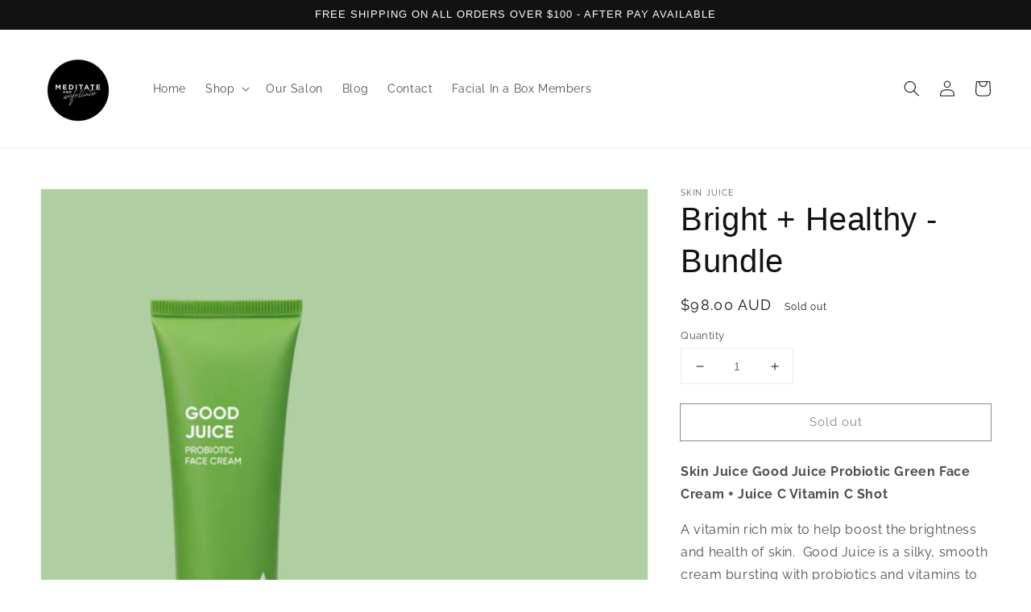

--- FILE ---
content_type: text/html
request_url: https://placement-api.afterpay.com/?mpid=meditate-exfoliate.myshopify.com&placementid=null&pageType=product&zoid=9.0.85
body_size: 722
content:

  <!DOCTYPE html>
  <html>
  <head>
      <link rel='icon' href='data:,' />
      <meta http-equiv="Content-Security-Policy"
          content="base-uri 'self'; default-src 'self'; font-src 'self'; style-src 'self'; script-src 'self' https://cdn.jsdelivr.net/npm/zoid@9.0.85/dist/zoid.min.js; img-src 'self'; connect-src 'self'; frame-src 'self'">
      <title></title>
      <link rel="preload" href="/index.js" as="script" />
      <link rel="preload" href="https://cdn.jsdelivr.net/npm/zoid@9.0.85/dist/zoid.min.js" integrity="sha384-67MznxkYtbE8teNrhdkvnzQBmeiErnMskO7eD8QwolLpdUliTdivKWx0ANHgw+w8" as="script" crossorigin="anonymous" />
      <div id="__AP_DATA__" hidden>
        {"errors":{"mcr":null},"mcrResponse":{"data":{"errors":[],"config":{"mpId":"meditate-exfoliate.myshopify.com","createdAt":"2023-09-28T21:42:31.810489948Z","updatedAt":"2025-11-14T02:00:45.494531141Z","config":{"consumerLending":{"metadata":{"shouldForceCache":false,"isProductEnabled":false,"updatedAt":"2025-11-14T02:00:45.494500411Z","version":0},"details":{}},"interestFreePayment":{"metadata":{"shouldForceCache":false,"isProductEnabled":true,"updatedAt":"2025-11-14T02:00:45.49448084Z","version":0},"details":{"minimumAmount":{"amount":"1.00","currency":"AUD"},"maximumAmount":{"amount":"4000.00","currency":"AUD"},"cbt":{"enabled":true,"countries":["AU","GB","NZ"],"limits":{}}}},"merchantAttributes":{"metadata":{"shouldForceCache":false,"isProductEnabled":true,"updatedAt":"2025-11-14T02:00:45.494507261Z","version":0},"details":{"analyticsEnabled":true,"tradingCountry":"AU","storeURI":"https://www.meditateandexfoliate.com/","tradingName":"Meditate & Exfoliate","vpuf":true}},"onsitePlacements":{"metadata":{"version":0},"details":{"onsitePlacements":{}}},"cashAppPay":{"metadata":{"shouldForceCache":false,"isProductEnabled":false,"updatedAt":"2025-11-14T02:00:45.494529461Z","version":0},"details":{"enabledForOrders":false,"integrationCompleted":false}},"promotionalData":{"metadata":{"version":0},"details":{"consumerLendingPromotions":[]}}}}},"errors":null,"status":200},"brand":"afterpay","meta":{"version":"0.35.4"}}
      </div>
  </head>
  <body></body>
  <script src="/index.js" type="application/javascript"></script>
  </html>
  

--- FILE ---
content_type: text/html; charset=UTF-8
request_url: https://eshopcrm.com/instagram-story/ajax.php
body_size: -57
content:
Unhandled Exception. <br />SQLSTATE[HY000] [2002] php_network_getaddresses: getaddrinfo for shopify-1.cwkaa753tfle.us-west-2.rds.amazonaws.com failed: Name or service not known<br /> You can find the error back in the log.

--- FILE ---
content_type: application/javascript
request_url: https://eshopcrm.com/instagram-story/shopify-script-glider-async.js?shop=meditate-exfoliate.myshopify.com
body_size: -19
content:
if (typeof(igServerpath) == 'undefined') {
  var s = document.createElement( 'script' );
  s.setAttribute( 'src', "https://cdn.shopify.com/s/files/1/0094/2381/4734/t/2/assets/shopify-script-glider.js?v=577963030535849211417156071" );
  document.body.appendChild( s );
}


--- FILE ---
content_type: text/javascript
request_url: https://cdn.shopify.com/s/files/1/0094/2381/4734/t/2/assets/shopify-script-glider.js?v=577963030535849211417156071
body_size: 4227
content:
typeof igServerpath!="undefined"&&(insta_local=1);var igServerpath="https://eshopcrm.com/instagram-story/",igSettings,pageURL=window.location.href,stories_arr=[],igSettings_g,igSettings,igFeed,custom_username_g;function loadZuck($igSetting){var isIE=!1,ua=window.navigator.userAgent,old_ie=ua.indexOf("MSIE "),new_ie=ua.indexOf("Trident/");(old_ie>-1||new_ie>-1)&&(isIE=!0),!isIE&&(Shopify.shop=="if-she-loves.myshopify.com"||Shopify.shop=="deddimaag.myshopify.com"||Shopify.shop=="mamapraia.myshopify.com"?loadInstaCss("zuckCss","https://eshopcrm.com/instagram-story/zuckjs/zuck-she.min.css?v=1.7"):loadInstaCss("zuckCss","https://cdn.shopify.com/s/files/1/0094/2381/4734/files/zuck.min.css?v=1675344290"),loadInstaCss("instagramCss","https://cdn.shopify.com/s/files/1/0094/2381/4734/files/snapgram.min.css?v=1675345644"),typeof ZuckJS=="undefined"?function(){var script=document.createElement("SCRIPT");script.src="https://cdn.shopify.com/s/files/1/0094/2381/4734/files/zuck.js?v=1675344153",script.type="text/javascript",script.onload=function(){setTimeout(function(){createInstagramStoryPopupIcon(igSettings_g),loadIgFeed(igSettings)},200)},document.getElementsByTagName("head")[0].appendChild(script)}():setTimeout(function(){createInstagramStoryPopupIcon(igSettings_g),loadIgFeed(igSettings)},200))}var $iSjQ,ig_delay=200;typeof $iSjQ=="undefined"&&(typeof window.jQuery=="undefined"?function(){var script=document.createElement("SCRIPT");script.src="https://ajax.googleapis.com/ajax/libs/jquery/1.7.1/jquery.min.js",script.type="text/javascript",script.onload=function(){$iSjQ=window.jQuery,setTimeout(function(){createInstagramStoryPanel()},100)},document.getElementsByTagName("head")[0].appendChild(script)}():typeof window.jQuery.ajax=="undefined"?function(){var script=document.createElement("SCRIPT");script.src="https://ajax.googleapis.com/ajax/libs/jquery/1.7.1/jquery.min.js",script.type="text/javascript",script.onload=function(){$iSjQ=window.jQuery,setTimeout(function(){createInstagramStoryPanel()},100)},document.getElementsByTagName("head")[0].appendChild(script)}():($iSjQ=window.jQuery,setTimeout(function(){createInstagramStoryPanel()},100)));function loadInstaCss(cssId,cssUrl){if(!document.getElementById(cssId)){var head=document.getElementsByTagName("head")[0],link=document.createElement("link");link.id=cssId,link.rel="stylesheet",link.type="text/css",link.href=cssUrl,link.media="all",link.defer="true",link.async=!0,head.appendChild(link)}}function createInstagramStoryPanel(){if(!(typeof insta_local!="undefined"&&$iSjQ("#instafeed").length>0)){typeof $iSjQ=="undefined"&&($iSjQ=window.jQuery),$iSjQ.ajaxSettings&&$iSjQ.ajaxSettings.headers&&delete $iSjQ.ajaxSettings.headers.Authentication;var custom_username=$iSjQ("#instagram-feed-box").attr("data-username"),custom_layout=$iSjQ("#instagram-feed-box").attr("data-layout");custom_username_g=custom_username,$iSjQ.ajax({url:igServerpath+"ajax.php",dataType:"json",type:"POST",async:!0,beforeSend:function(){},data:{domain:Shopify.shop,theme_id:Shopify.theme.id,username:custom_username,layout:custom_layout,glider:1,theme_store_id:Shopify.theme.theme_store_id},error:function(data){console.log(data)},success:function(igSettings2){igPostAjax(igSettings2)}}),$iSjQ(window).resize(function(){resizeGridIG()})}}function igPostAjax(igSettings2){igSettings2.powered_by==1&&setTimeout(function(){$("#instafeed").after("<p style='text-align: center;padding: 5px;font-size: 12px;font-weight:bold;'>Powered By <a href='https://apps.shopify.com/instagram-stories-for-website' target='_blanks' style='text-decoration: underline;'>Instagram Feed + Stories</a>.</p>")},1e3),igSettings2.powered_by==2&&setTimeout(function(){$("#instafeed").hide(),$("#instafeed").after("<p style='text-align: center;padding: 5px;font-size: 12px;font-weight:bold;'>Visit InstaFeedStory app dashboard to enable app.</p>")},3e3),igCustomCSS(igSettings2),igSettings2=igSettings2,igSettings2!=null&&(igSettings_g=igSettings2,igSettings2.instagram_stories!=null||igSettings2.instagram_hightlights!=null?loadZuck(igSettings2):loadIgFeed(igSettings2))}function loadIgFeed(igSettings2){if(igSettings_g!=[]){if(igSettings2=igSettings_g,igSettings2.hashtag!=""&&typeof custom_username_g=="undefined"){loadInstaCss("instafeed-css","https://cdnjs.cloudflare.com/ajax/libs/Glide.js/3.2.0/css/glide.core.min.css"),loadInstaCss("instafeed-css-slick","https://cdnjs.cloudflare.com/ajax/libs/Glide.js/3.2.0/css/glide.theme.min.css");var splide='<div class="glide">  <div class="glide__track" data-glide-el="track"><ul class="glide__slides"></ul><div data-glide-el="controls">            <button class="glide__arrow glide__arrow--left" data-glide-dir="<"><</button>            <button class="glide__arrow glide__arrow--right" data-glide-dir=">">></button>        </div>';$iSjQ("#instagram-feed-box").length>0?$iSjQ("#instagram-feed-box").append('<div id="instafeed"  ></div>'):igSettings2.only_where_div==1||(igSettings2.after_class_feed!=""&&$iSjQ(""+igSettings2.after_class_feed).length>0?$iSjQ(""+igSettings2.after_class_feed).after('<div id="instafeed"  class="masonry masonry--h"></div>'):igSettings2.before_class_feed!=""&&$iSjQ(""+igSettings2.before_class_feed).length>0?$iSjQ(""+igSettings2.before_class_feed).before('<div id="instafeed"  class="masonry masonry--h"></div>'):$iSjQ(".content-for-layout").length>0?$iSjQ(".content-for-layout").append('<div id="instafeed"  ></div>'):$iSjQ("footer").length>0?$iSjQ("footer").before('<div id="instafeed"  ></div>'):$iSjQ("#instagram-feed-box").length>0?$iSjQ("#instagram-feed-box").before('<div id="instafeed"  ></div>'):$iSjQ("#shopify-section-footer").length>0?$iSjQ("#shopify-section-footer").before('<div id="instafeed"  ></div>'):$iSjQ(".footer-section").length>0?$iSjQ(".footer-section").before('<div id="instafeed"  ></div>'):$iSjQ("body").append('<div id="instafeed"  ></div>')),$iSjQ("#instafeed").html(splide),$iSjQ.ajaxSettings&&$iSjQ.ajaxSettings.headers&&delete $iSjQ.ajaxSettings.headers.Authentication;for(var feedItems=JSON.parse(igSettings2.instagram_feed_json),i=0;i<feedItems.length;i++){var slide_item='<li class="glide__slide" style="box-shadow: 0px 3px 8px 0px #c7c7c7;margin: 20px;"><a target="_blank" href="https://www.instagram.com/explore/tags/'+igSettings2.hashtag+'"><img alt="Instagram '+igSettings2.hashtag+'" alt="Instagram '+igSettings2.hashtag+'" loading="lazy" alt="Instagram '+igSettings2.hashtag+'" src="'+feedItems[i].node.thumbnail_src+'" class="splide-img" style="max-width: 100%"></a></li>';$iSjQ(".glide__slides").append(slide_item)}setTimeout(function(){callSlickSlider()},100)}else if(igSettings2.instagram_feed==0&&(igSettings2.instagram_token!=""||igSettings2.grid==1)){$iSjQ("#instagram-feed-box").length>0?$iSjQ("#instagram-feed-box").append('<div id="instafeed"  class="masonry masonry--h"></div>'):igSettings2.only_where_div==1?window.location.href.indexOf("shop-our-instagram")>0&&Shopify.shop=="mesh-shoes.myshopify.com"&&($iSjQ(".CollectionList--grid").before("<div id='stories' style='display:flex;'></div>"),$iSjQ(".CollectionList--grid").before('<div id="instafeed"  class="masonry masonry--h"></div>')):igSettings2.after_class_feed!=""&&$iSjQ(""+igSettings2.after_class_feed).length>0?$iSjQ(""+igSettings2.after_class_feed).after('<div id="instafeed"  class="masonry masonry--h"></div>'):igSettings2.before_class_feed!=""&&$iSjQ(""+igSettings2.before_class_feed).length>0?$iSjQ(""+igSettings2.before_class_feed).before('<div id="instafeed"  class="masonry masonry--h"></div>'):$iSjQ(".content-for-layout").length>0?$iSjQ(".content-for-layout").append('<div id="instafeed"  class="masonry masonry--h"></div>'):$iSjQ("footer").length>0?$iSjQ("footer").before('<div id="instafeed"  class="masonry masonry--h"></div>'):$iSjQ("#instagram-feed-box").length>0?$iSjQ("#instagram-feed-box").before('<div id="instafeed"  class="masonry masonry--h"></div>'):$iSjQ("#shopify-section-footer").length>0?$iSjQ("#shopify-section-footer").before('<div id="instafeed"  class="masonry masonry--h"></div>'):$iSjQ(".footer-section").length>0?$iSjQ(".footer-section").before('<div id="instafeed"  class="masonry masonry--h"></div>'):$iSjQ("body").append('<div id="instafeed"  class="masonry masonry--h"></div>');var feedItems=JSON.parse(igSettings2.instagram_feed_json);$iSjQ("#instafeed").html("<div class='instagram-grid-container' style='display: grid;'></div>");for(var i=0;i<feedItems.length&&i<igSettings2.image_count;i++){var slide_item='<li class="ingtagram-grid-item" style="display: inline-block"><a target="_blank" href="https://www.instagram.com/'+igSettings2.username+'"><img alt="Instagram '+igSettings2.username+'" loading="lazy" src="'+feedItems[i].node.thumbnail_src+'" class="splide-img" style="max-width: 100%"></a></li>';$iSjQ(".instagram-grid-container").append(slide_item)}$iSjQ(".splide-img").each(function(){$iSjQ(this).attr("src",$iSjQ(this).attr("data-src"))}),resizeGridIG(),setTimeout(function(){resizeGridIG()},500),setTimeout(function(){resizeGridIG()},2e3),setTimeout(function(){resizeGridIG()},3e3)}else if(igSettings2.instagram_feed==0){loadInstaCss("instafeed-css","https://cdnjs.cloudflare.com/ajax/libs/Glide.js/3.2.0/css/glide.core.min.css"),loadInstaCss("instafeed-css-slick","https://cdnjs.cloudflare.com/ajax/libs/Glide.js/3.2.0/css/glide.theme.min.css");var splide='<div class="glide">  <div class="glide__track" data-glide-el="track"><ul class="glide__slides"></ul><div data-glide-el="controls">            <button class="glide__arrow glide__arrow--left" data-glide-dir="<"><</button>            <button class="glide__arrow glide__arrow--right" data-glide-dir=">">></button>        </div>';$iSjQ("#instagram-feed-box").length>0?$iSjQ("#instagram-feed-box").append('<div id="instafeed"  ></div>'):igSettings2.only_where_div==1||(igSettings2.after_class_feed!=""&&$iSjQ(""+igSettings2.after_class_feed).length>0?$iSjQ(""+igSettings2.after_class_feed).after('<div id="instafeed"  ></div>'):igSettings2.before_class_feed!=""&&$iSjQ(""+igSettings2.before_class_feed).length>0?$iSjQ(""+igSettings2.before_class_feed).before('<div id="instafeed"  ></div>'):$iSjQ(".content-for-layout").length>0?$iSjQ(".content-for-layout").append('<div id="instafeed"  ></div>'):$iSjQ("footer").length>0?$iSjQ("footer").before('<div id="instafeed"  ></div>'):$iSjQ("#instagram-feed-box").length>0?$iSjQ("#instagram-feed-box").before('<div id="instafeed"  ></div>'):$iSjQ("#shopify-section-footer").length>0?$iSjQ("#shopify-section-footer").before('<div id="instafeed"  ></div>'):$iSjQ(".footer-section").length>0?$iSjQ(".footer-section").before('<div id="instafeed"  ></div>'):$iSjQ("body").append('<div id="instafeed"  ></div>')),$iSjQ("#instafeed").html(splide),$iSjQ.ajaxSettings&&$iSjQ.ajaxSettings.headers&&delete $iSjQ.ajaxSettings.headers.Authentication;for(var feedItems=JSON.parse(igSettings2.instagram_feed_json),i=0;i<feedItems.length&&i<igSettings2.image_count;i++){var slide_item='<li class="glide__slide" style="box-shadow: 0px 3px 8px 0px #c7c7c7;"><a target="_blank" href="https://www.instagram.com/'+igSettings2.username+'"><img loading="lazy" alt="Instagram '+igSettings2.username+'" alt="Instagram '+igSettings2.username+'" src="'+feedItems[i].node.thumbnail_src+'" class="splide-img" style="max-width: 100%"></a></li>';$iSjQ(".glide__slides").append(slide_item)}setTimeout(function(){callSlickSlider()},100),$iSjQ(".splide-img").each(function(){$iSjQ(this).attr("src",$iSjQ(this).attr("data-src"))})}if(window.location.pathname!="/"&&igSettings2.only_homepage==1&&$iSjQ("#instagram-feed-box").length==0){$iSjQ("#instafeed").remove();return}if(igSettings2.feed_title!=null&&igSettings2.feed_title!=""&&$iSjQ("#instafeed").length>0&&$iSjQ(""+igSettings2.feed_title_class).before("<h2 style='text-align:center; widht: 100%;' class='instastory-title'>"+igSettings2.feed_title+"</h2>"),window.location.href.indexOf("/checkout")>0||window.location.href.indexOf("/thank")>8){$iSjQ("#stories").remove(),$iSjQ("#instafeed").remove();return}}}function resizeGridIG(){if(typeof igSettings_g!="undefined"){var iWidth=$iSjQ("#instafeed").width(),iCount=igSettings_g.image_count;if((iCount==0||iCount==null)&&(iCount=$iSjQ(".ingtagram-grid-item").length),Shopify.shop=="shopmcfly.myshopify.com"){var iGridWidth=iWidth/6;$iSjQ(".ingtagram-grid-item").attr("style","margin-left: 0px; width:"+iGridWidth+"px; height:"+iGridWidth+"px;max-width:"+iGridWidth+"px;min-width:"+iGridWidth+"px")}else if(iCount%9==0||iCount%15==0){var iGridWidth=(iWidth-35)/3;$iSjQ(".ingtagram-grid-item").attr("style","margin-left: 10px; width:"+iGridWidth+"px; height:"+iGridWidth+"px;max-width:"+iGridWidth+"px;min-width:"+iGridWidth+"px")}else if(iCount%6==0&&iWidth>600){var iGridWidth=(iWidth-70)/6;$iSjQ(".ingtagram-grid-item").attr("style","margin-left: 10px; width:"+iGridWidth+"px; height:"+iGridWidth+"px;max-width:"+iGridWidth+"px;min-width:"+iGridWidth+"px")}else if(iCount%7==0&&iWidth>600){var iGridWidth=(iWidth-5)/7;$iSjQ(".ingtagram-grid-item").attr("style","margin-left: 0px; width:"+iGridWidth+"px; height:"+iGridWidth+"px;max-width:"+iGridWidth+"px;min-width:"+iGridWidth+"px")}else if(iCount%4==0&&iWidth>600){var iGridWidth=(iWidth-100)/4;$iSjQ(".ingtagram-grid-item").attr("style","margin: 10px; width:"+iGridWidth+"px; height:"+iGridWidth+"px;max-width:"+iGridWidth+"px;min-width:"+iGridWidth+"px")}else if(iCount%5==0&&iWidth>600){var iGridWidth=(iWidth-60)/5;$iSjQ(".ingtagram-grid-item").attr("style","margin-left: 10px; width:"+iGridWidth+"px; height:"+iGridWidth+"px;max-width:"+iGridWidth+"px;min-width:"+iGridWidth+"px")}if(iCount%2==0&&iWidth<=600){var iGridWidth=(iWidth-12)/2;$iSjQ(".ingtagram-grid-item").attr("style","margin-left: 5px; width:"+iGridWidth+"px; height:"+iGridWidth+"px;max-width:"+iGridWidth+"px;min-width:"+iGridWidth+"px")}if(iCount%7==0&&iWidth<=600){var iGridWidth=(iWidth-5)/2;$iSjQ(".ingtagram-grid-item").attr("style","margin: 0px; width:"+iGridWidth+"px; height:"+iGridWidth+"px;max-width:"+iGridWidth+"px;min-width:"+iGridWidth+"px")}if(iCount%5==0&&iWidth<=600){var iGridWidth=(iWidth-35)/2;$iSjQ(".ingtagram-grid-item").attr("style","margin: 5px; width:"+iGridWidth+"px; height:"+iGridWidth+"px;max-width:"+iGridWidth+"px;min-width:"+iGridWidth+"px")}}}function createInstagramStoryPopupIcon($igSettings){igSettings=igSettings_g,$iSjQ("#stories").remove(),$iSjQ("#instagram-stories-box").length>0?$iSjQ("#instagram-stories-box").append("<div id='stories' style=' display:flex;'></div>"):igSettings.only_where_div==1||(igSettings.after_class!=""&&$iSjQ(""+igSettings.after_class).length>0?$iSjQ(""+igSettings.after_class).after("<div id='stories' style=' display:flex;'></div>"):igSettings.before_class=="#shopify-section-footer"&&$iSjQ("#instafeed").length>0?$iSjQ("#instafeed").before("<div id='stories' style='display:flex;'></div>"):igSettings.before_class!=""&&$iSjQ(""+igSettings.before_class).length>0?$iSjQ(""+igSettings.before_class).before("<div id='stories' style=' display:flex;'></div>"):$iSjQ("#instafeed").length>0?$iSjQ("#instafeed").before("<div id='stories' style='display:flex;'></div>"):$iSjQ("#shopify-section-action-bar").length>0?$iSjQ("#shopify-section-action-bar").after("<div id='stories' style='display:flex;'></div>"):$iSjQ(".slideshow--adapt").length>0?$iSjQ(".slideshow--adapt").after("<div id='stories' style='display:flex;'></div>"):$iSjQ("index-section--hero").length>0?$iSjQ(".index-section--hero").after("<div id='stories' style='display:flex;'></div>"):$iSjQ(".index-slideshow-section").length>0?$iSjQ(".index-slideshow-section").after("<div id='stories' style='display:flex;'></div>"):$iSjQ(".shopify-section--slideshow").length>0?$iSjQ(".shopify-section--slideshow").after("<div id='stories' style='display:flex;'></div>"):$iSjQ("#shopify-section-header").length>0?$iSjQ("#shopify-section-header").after("<div id='stories' style='display:flex;'></div>"):$iSjQ("body").prepend("<div id='stories' style='display:flex;'></div>")),window.location.pathname!="/"&&igSettings.only_homepage==1&&$iSjQ("#instagram-stories-box").length==0&&$iSjQ("#stories").remove(),window.location.href.indexOf("products")<0&&igSettings.only_productpage==1&&$iSjQ("#instagram-stories-box").length==0&&$iSjQ("#stories").remove(),Shopify.shop=="if-she-loves.myshopify.com"&&$iSjQ(".story-viewer").find(".close").on("click",function(){$iSjQ([document.documentElement,document.body]).animate({scrollTop:$iSjQ("#stories").offset().top})}),(Shopify.shop=="tony-bianco.myshopify.com"||Shopify.shop=="tony-bianco-stage.myshopify.com")&&$iSjQ(window).width()>760&&$iSjQ("#stories").remove();var timeIndex=0,shifts=[35,60,180,3600*2,3600*25,3600*24*4,3600*24*10],timestamp=function(){var now=new Date,shift=shifts[timeIndex++]||0,date=new Date(now-shift*1e3);return""},defaultStory='          <div class="story-circle-gradient" style="margin:6px;">            <div class="story-circle" style="cursor: pointer;">              <p class="add-story" style="font-size: 28px;line-height: 0px;margin-top: 50%;">+</p>              <p class="story-promo-tag">'+igSettings.promotion.promo_value+"</p>            </div>          </div>    ";igSettings.promotion!=null&&igSettings.promotion.enable_promo==1&&($iSjQ("#stories").append(defaultStory),$iSjQ(".story-circle-gradient").click(function(){$iSjQ("#instagram-promo-instructions").css("display","table"),$iSjQ("#instagram-promo-instructions").css("width","100%")}),$iSjQ("body").append("<div id='instagram-promo-instructions'><p id='instagram-promo-instructions-close' style='cursor: pointer;font-family: cursive;color: white;position: absolute;top: 15px;right: 25px;font-size: 36px;'>x</p><p style='font-size: 28px;line-height: 36px;word-break: break-word;'>"+igSettings.promotion.instruction+"</p></div>"),$iSjQ("#instagram-promo-instructions-close").click(function(){$iSjQ("#instagram-promo-instructions").fadeOut()}));var hide=0;window.location.href.indexOf("pinkpewter.com/cart")>0&&(hide=1),window.location.pathname!="/"&&Shopify.shop=="natural-girl-wigs.myshopify.com"&&(hide=1);var items=[],lastHighlight;igSettings.highlight_active==1||window.location.href.indexOf("vishwesh")>0||Shopify.shop=="smile-kit.myshopify.com1"||Shopify.shop=="tacoolathelabel.myshopify.com"||Shopify.shop=="david-james-kerr-ltd.myshopify.com"||Shopify.shop=="allsaysave.myshopify.com"||Shopify.shop=="222222222222222222222222jared-jamin-2.myshopify.com"||Shopify.shop=="natalie-michelle-watson.myshopify.com"||Shopify.shop=="room-primp.myshopify.com"||Shopify.shop=="sociorush.myshopify.com"||Shopify.shop=="maskologist.myshopify.com"||Shopify.shop=="laticoleathers.myshopify.com"||Shopify.shop=="donate-daily.myshopify.com"?(setTimeout(function(){var currentHighlight="",currentHighlightItems=[],totalHighlights=igSettings.instagram_hightlights.length;highlightCount=-1,perHighlightCount=0;var first=0;if(igSettings.instagram_hightlights.forEach(function(highlight,index){if(highlightCount++,highlight.title!="Test"){if(currentHighlight!=highlight.highlight_id&&first!=0){currentHighlight=highlight.highlight_id;var stories_single={id:"story_"+index,photo:lastHighlight.thumbnail_url,name:lastHighlight.title.replace("?",""),link:"https://www.instagram.com/"+igSettings.username,lastUpdated:timestamp(),items:currentHighlightItems};if(stories_arr.push(stories_single),currentHighlightItems=[],perHighlightCount=0,perHighlightCount<70){perHighlightCount++,currentHighlight=highlight.highlight_id;var mediaType="",time=0;highlight.video_url.length<5?(mediaType="photo",time=3,media_url=highlight.image_url):(mediaType="video",time=8,media_url=highlight.video_url),highlightItem=Zuck.buildItem(highlight.title,mediaType,time,media_url,highlight.image_url,"https://www.instagram.com/"+igSettings.username,igSettings.h_button_text,!1,timestamp()),currentHighlightItems.push(highlightItem),lastHighlight=highlight}}else if(first=1,perHighlightCount<70){perHighlightCount++,currentHighlight=highlight.highlight_id;var mediaType="",time=0;highlight.video_url==""?(mediaType="photo",time=3,media_url=highlight.image_url):(mediaType="video",time=8,media_url=highlight.video_url),highlightItem=Zuck.buildItem(highlight.title,mediaType,time,media_url,highlight.image_url,"https://www.instagram.com/"+igSettings.username,igSettings.h_button_text,!1,timestamp()),currentHighlightItems.push(highlightItem),lastHighlight=highlight}if(totalHighlights==highlightCount+1){currentHighlight=highlight.highlight_id;var stories_single={id:"story_"+index,photo:lastHighlight.thumbnail_url,name:lastHighlight.title.replace("?",""),link:"https://www.instagram.com/"+igSettings.username,lastUpdated:timestamp(),items:currentHighlightItems};stories_arr.push(stories_single)}}}),$iSjQ("#stories").length>0)var stories=new Zuck("stories",{backNative:!1,previousTap:!1,autoFullScreen:!1,backButton:!0,skin:"snapgram",avatars:!0,list:!0,cubeEffect:!1,localStorage:!1,stories:stories_arr,callbacks:{}})},ig_delay),setTimeout(function(){Shopify.shop!="if-she-loves.myshopify.com"&&Shopify.shop!="allsaysave.myshopify.com"&&Shopify.shop!="avenue-attire.myshopify.com"&&Shopify.shop!="natural-girl-wigs.myshopify.com"&&Shopify.shop!="bollyglow-com.myshopify.com"&&($iSjQ(".story-circle-gradient").width($iSjQ(".story").find("span.img").width()),$iSjQ(".story-circle-gradient").height($iSjQ(".story-circle-gradient").width()),$iSjQ(".story-circle").width($iSjQ(".story-circle-gradient").width()-6),$iSjQ(".story-circle").height($iSjQ(".story-circle-gradient").width()-6)),$iSjQ(".story").length==0||$iSjQ("#stories").fadeIn()},ig_delay)):hide==0?(Shopify.shop=="tony-bianco-stage.myshopify.com"&&(ig_delay=0),Shopify.shop=="rockers-workshop.myshopify.com"&&(ig_delay=200),setTimeout(function(){if(igSettings.instagram_stories!=null&&(igSettings.instagram_stories.forEach(function(item,index){var mediaType="",time=0;if(item.media_type==="IMAGE"?(mediaType="photo",time=3):(mediaType="video",time=15),item.link!=null)var zuckItem=Zuck.buildItem(item.username,mediaType,time,item.media_url,item.thumbnail_url,item.link,igSettings.button_text,!1,timestamp());else var zuckItem=Zuck.buildItem(item.username,mediaType,time,item.media_url,item.thumbnail_url,"",!1,!1,timestamp());var stories_single={id:"story_"+index,photo:item.thumbnail_url,name:"",link:"",lastUpdated:timestamp(),items:[zuckItem]};stories_arr.push(stories_single)}),$iSjQ("#stories").length>0))var stories=new Zuck("stories",{backNative:!1,previousTap:!0,autoFullScreen:!1,backButton:!0,skin:"snapgram",avatars:!0,list:!0,cubeEffect:!1,localStorage:!1,stories:stories_arr})},ig_delay),setTimeout(function(){Shopify.shop!="if-she-loves.myshopify.com"&&Shopify.shop!="cold-cosmetics.myshopify.com"&&Shopify.shop!="1ppun.myshopify.com"&&Shopify.shop!="rockers-workshop.myshopify.com"&&Shopify.shop!="avenue-attire.myshopify.com"&&Shopify.shop!="natural-girl-wigs.myshopify.com"&&Shopify.shop!="bollyglow-com.myshopify.com"&&($iSjQ(".story-circle-gradient").width($iSjQ(".story").find("span.img").width()),$iSjQ(".story-circle-gradient").height($iSjQ(".story-circle-gradient").width()),$iSjQ(".story-circle").width($iSjQ(".story-circle-gradient").width()-6),$iSjQ(".story-circle").height($iSjQ(".story-circle-gradient").width()-6)),$iSjQ(".story").length==0||$iSjQ("#stories").fadeIn()},ig_delay)):$iSjQ("#stories").remove(),window.location.pathname!="/"&&igSettings.only_homepage==1&&$iSjQ("#instagram-stories-box").length==0&&$iSjQ("#stories").remove()}function igCustomCSS(igSettings2){var css="";css+="a.close{text-decoration: none;}  .stories.snapgram .story>a{padding: 2px;} .story-viewer > .head .time{display: none !important;}.story-promo-tag{margin-top: 0px !important;} .stories.snapgram .story.seen {    opacity: .95;} #zuck-modal-content .story-viewer .slides .item>.media{max-height: 100vh;} #zuck-modal{ position: fixed !important; z-index: 9999999999;} #instafeed .hidden, #stories .hidden{display: none;} .mobile-nav-wrapper.js-menu--is-open{z-index:99999} ",Shopify.shop=="rockers-workshop.myshopify.com"&&(css+="#stories{background: black;}"),Shopify.shop=="glamour-supply.myshopify.com"&&$iSjQ(window).width()<760&&(css+=" .template-product header .previous-next .columns {padding-top: 0px; padding-bottom: 0px; height: 20px;} .main-content{padding-top: 10px;}"),css+=igSettings2.custom_css,$iSjQ("body").append("<style>"+css+"</style>")}function callSlickSlider(){if($iSjQ(".glide").length!=0){var script=document.createElement("SCRIPT");script.src="https://cdnjs.cloudflare.com/ajax/libs/Glide.js/3.2.0/glide.min.js",script.type="text/javascript",script.async="true",script.onload=function(){setTimeout(function(){new Glide(".glide",{type:"carousel",autoplay:5e3,gap:0,animationTimingFunc:"linear",hoverpause:!0,perView:8,breakpoints:{2500:{perView:7},2e3:{perView:6},1600:{perView:5},1024:{perView:4},600:{perView:3}}}).mount()},300),setTimeout(function(){var cw=$iSjQ("#instafeed .glide__slide").width();cw=cw+10,$iSjQ("#instafeed .glide__slide").parent().css({"max-height":cw+"px"})},1e3),setTimeout(function(){$("#instafeed li.glide__slide img").css("height",$("#instafeed li.glide__slide").width()),$("#instafeed li.glide__slide .splide-img").css("object-fit","contain")},500)},document.getElementsByTagName("head")[0].appendChild(script)}}
//# sourceMappingURL=/s/files/1/0094/2381/4734/t/2/assets/shopify-script-glider.js.map?v=577963030535849211417156071
